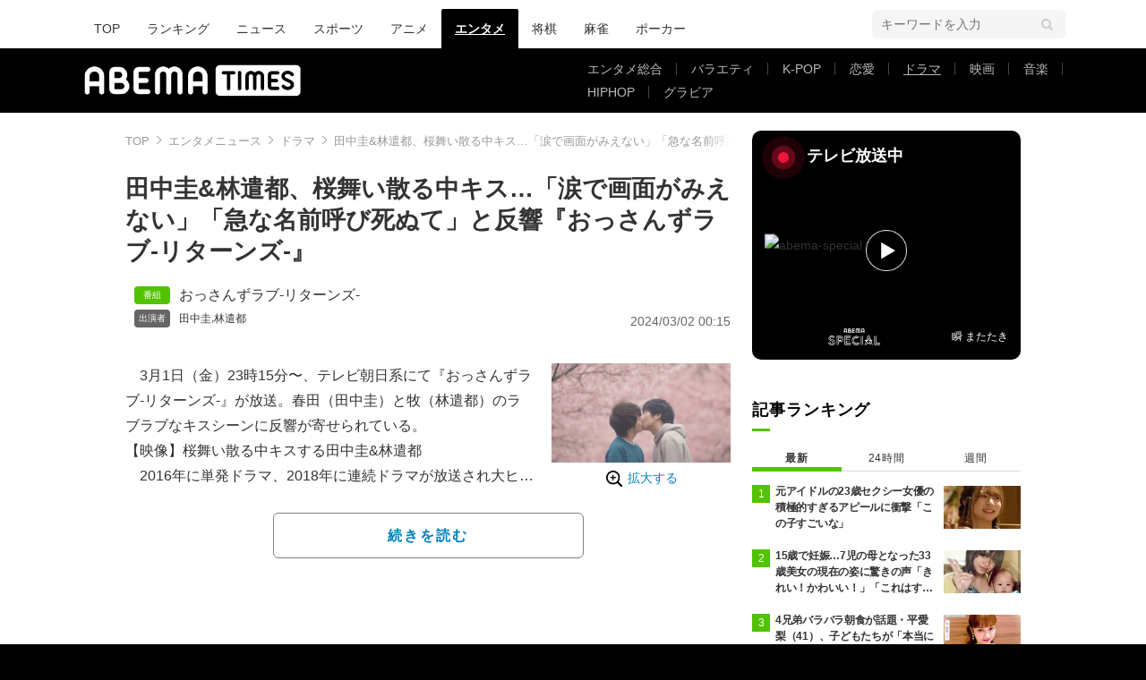

--- FILE ---
content_type: text/html; charset=utf-8
request_url: https://www.google.com/recaptcha/api2/aframe
body_size: 269
content:
<!DOCTYPE HTML><html><head><meta http-equiv="content-type" content="text/html; charset=UTF-8"></head><body><script nonce="b-GvvWB9DkWyvh1SGzsSzw">/** Anti-fraud and anti-abuse applications only. See google.com/recaptcha */ try{var clients={'sodar':'https://pagead2.googlesyndication.com/pagead/sodar?'};window.addEventListener("message",function(a){try{if(a.source===window.parent){var b=JSON.parse(a.data);var c=clients[b['id']];if(c){var d=document.createElement('img');d.src=c+b['params']+'&rc='+(localStorage.getItem("rc::a")?sessionStorage.getItem("rc::b"):"");window.document.body.appendChild(d);sessionStorage.setItem("rc::e",parseInt(sessionStorage.getItem("rc::e")||0)+1);localStorage.setItem("rc::h",'1768672814967');}}}catch(b){}});window.parent.postMessage("_grecaptcha_ready", "*");}catch(b){}</script></body></html>

--- FILE ---
content_type: application/javascript; charset=utf-8
request_url: https://fundingchoicesmessages.google.com/f/AGSKWxVwBRMgUPpKjxcy5PliDdEw3DZSpZ-lUQdKvjSsJ_UZl-0IHRfrCFmorq4JJlxH3Ea9-X6FnANfKxskZRxLPZY_u6xXMjNSL0mxEnTWecBcMRdkPub9qyQQ16ueJAJbYw0Ohq051wSpwdQunlVDU6MBluTN_ZFHoWHLZVQLykXVjm-EI2336up2AdBx/_/linkadv..swf?ad=/ad_wrapper./ads-03./fleshlightcash_
body_size: -1292
content:
window['b6c2e17d-91a2-4cfd-975b-307308772a09'] = true;